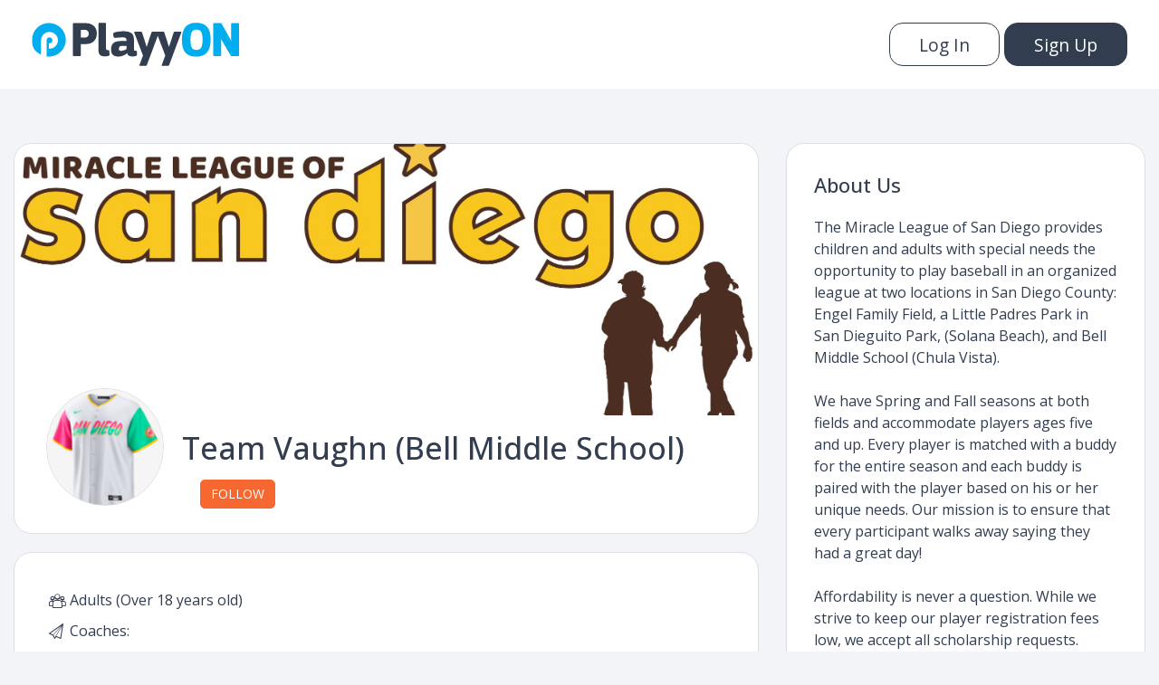

--- FILE ---
content_type: text/html; charset=utf-8
request_url: https://playyon.com/mlsd/teams/white-sox-bell-middle-field/
body_size: 9882
content:


<!DOCTYPE html>
<html lang="en">
<head>
    <!-- Google Tag Manager -->
    <script>(function(w,d,s,l,i){w[l]=w[l]||[];w[l].push({'gtm.start':
    new Date().getTime(),event:'gtm.js'});var f=d.getElementsByTagName(s)[0],
    j=d.createElement(s),dl=l!='dataLayer'?'&l='+l:'';j.async=true;j.src=
    'https://www.googletagmanager.com/gtm.js?id='+i+dl;f.parentNode.insertBefore(j,f);
    })(window,document,'script','dataLayer','GTM-P2D3237');</script>
    <!-- End Google Tag Manager -->

    <meta charset="utf-8">
    <meta http-equiv="X-UA-Compatible" content="IE=edge">
    <meta name="viewport" content="width=device-width, initial-scale=1, shrink-to-fit=no maximum-scale=1.0, user-scalable=0">

    <title>PlayyOn - Team Vaughn (Bell Middle School)</title>
    <meta name="author" content="">
    <meta name=“description” content=“PlayyOn facilitates connection, commerce and communications within a networked platform. For both organizers of sport programs and events, as well as participants and followers, PlayyOn is a simple and easy way to manage, transact, communicate and discover new opportunities, all in one place. One community, one commerce & communications solution - no more headaches and missing information. PlayyOn! Create your profile today.“/>

    <link rel="apple-touch-icon" sizes="180x180" href="https://s3.us-west-1.amazonaws.com/playyon-prod-static/images/logo/apple-touch-icon.png">
    <link rel="icon" type="image/png" sizes="32x32" href="https://s3.us-west-1.amazonaws.com/playyon-prod-static/images/logo/favicon.png">
    <link rel="icon" type="image/png" sizes="16x16" href="https://s3.us-west-1.amazonaws.com/playyon-prod-static/images/logo/favicon.png">
    <link rel="manifest" href="https://s3.us-west-1.amazonaws.com/playyon-prod-static/site.webmanifest">
    <link rel="mask-icon" href="https://s3.us-west-1.amazonaws.com/playyon-prod-static/images/logo" color="#5bbad5">
    <meta name="msapplication-TileColor" content="#ffffff">
    <meta name="theme-color" content="#ffffff">

    <!-- Bootstrap core CSS -->
    <!-- Latest compiled and minified CSS -->
    <link href="//cdnjs.cloudflare.com/ajax/libs/twitter-bootstrap/3.3.7/css/bootstrap.min.css" rel="stylesheet">
    <link href="//cdn.rawgit.com/bantikyan/icheck-bootstrap/master/icheck-bootstrap.min.css" rel="stylesheet">
    <script src="//use.fontawesome.com/b970475028.js"></script>

    <meta property="og:title" content="PlayyOn - A Sports and Recreation Community" />
    <meta property="og:description" content="PlayyOn facilitates connection, commerce and communications within a networked platform. For both organizers of sport programs and events, as well as participants and followers, PlayyOn is a simple and easy way to manage, transact, communicate and discover new opportunities, all in one place. One community, one commerce & communications solution - no more headaches and missing information. PlayyOn! Create your profile today." />
    <meta property="og:type" content=""/>
    <meta property="og:image" content=""/>
    <meta property="og:site_name" content=""/>
    <meta property="fb:admins" content=""/>

    <!-- HTML5 shim and Respond.js IE8 support of HTML5 elements and media queries -->
    <!--[if lt IE 9]>
      <script src="https://oss.maxcdn.com/libs/html5shiv/3.7.0/html5shiv.js"></script>
      <script src="https://oss.maxcdn.com/libs/respond.js/1.3.0/respond.min.js"></script>
    <![endif]-->

    <!-- Add to home screen for Safari on iOS -->
    <meta name="apple-mobile-web-app-capable" content="yes">
    <meta name="apple-mobile-web-app-status-bar-style" content="default">
    <meta name="apple-mobile-web-app-title" content="PlayyOn">
    <link rel="apple-touch-icon" href="https://s3.us-west-1.amazonaws.com/playyon-prod-static/images/icons/icon-152x152.png">
    <!-- Windows -->
    <meta name="msapplication-TileImage" content="https://s3.us-west-1.amazonaws.com/playyon-prod-static/images/icons/icon-144x144.png">
    <meta name="msapplication-TileColor" content="#ffffff">

    <!-- Facebook Domain Verification -->
    <meta name="facebook-domain-verification" content="o5cyov7rmg6j7812yi2d769kra85qj" />

    <link rel="icon" type="image/png" href="https://s3.us-west-1.amazonaws.com/playyon-prod-static/images/icons/icon-144x144.png">

    <link href="//fonts.googleapis.com/css?family=Open+Sans:400,500,600,700|Roboto+Slab:400,700&display=swap" rel="stylesheet">

    <link href="https://s3.us-west-1.amazonaws.com/playyon-prod-static/dist/css/bootstrap.css" rel="stylesheet">
    <link rel="stylesheet" href="//cdn.jsdelivr.net/npm/bootstrap-icons@1.9.0/font/bootstrap-icons.css">
    <link rel="stylesheet" href="https://s3.us-west-1.amazonaws.com/playyon-prod-static/plugins/Swiper-3.1.0/dist/css/swiper.min.css">
    <link rel="stylesheet" href="https://s3.us-west-1.amazonaws.com/playyon-prod-static/plugins/navigation/css/style.css">
    <link href="//cdnjs.cloudflare.com/ajax/libs/bootstrap-multiselect/0.9.14/css/bootstrap-multiselect.css" rel="stylesheet">

    <style>
        @font-face {
          font-family: 'fontello';
          src: url('https://d2abbjaqo63hm.cloudfront.net/fonts/icon-playyon/fontello.eot?79050005&15fc02ca5d93');
          src: url('https://d2abbjaqo63hm.cloudfront.net/fonts/icon-playyon/fontello.eot?79050005&15fc02ca5d93#iefix') format('embedded-opentype'),
               url('https://d2abbjaqo63hm.cloudfront.net/fonts/icon-playyon/fontello.woff2?79050005&1b46de7b4f2b') format('woff2'),
               url('https://d2abbjaqo63hm.cloudfront.net/fonts/icon-playyon/fontello.woff?79050005&478ecc82b31d') format('woff'),
               url('https://d2abbjaqo63hm.cloudfront.net/fonts/icon-playyon/fontello.ttf?79050005&7cc91966d0a8') format('truetype'),
               url('https://d2abbjaqo63hm.cloudfront.net/fonts/icon-playyon/fontello.svg?79050005&ced120aaba07#fontello') format('svg');
          font-weight: normal;
          font-style: normal;
        }
        /* Chrome hack: SVG is rendered more smooth in Windozze. 100% magic, uncomment if you need it. */
        /* Note, that will break hinting! In other OS-es font will be not as sharp as it could be */
        /*
        @media screen and (-webkit-min-device-pixel-ratio:0) {
          @font-face {
            font-family: 'fontello';
            src: url('https://d2abbjaqo63hm.cloudfront.net/fonts/icon-playyon/fontello.svg?79050005&ced120aaba07#fontello') format('svg');
          }
        }
        */

         [class^="icon-"]:before, [class*=" icon-"]:before {
          font-family: "fontello";
          font-style: normal;
          font-weight: normal;
          speak: none;

          display: inline-block;
          text-decoration: inherit;
          width: 1em;
          margin-right: .2em;
          text-align: center;
          /* opacity: .8; */

          /* For safety - reset parent styles, that can break glyph codes*/
          font-variant: normal;
          text-transform: none;

          /* fix buttons height, for twitter bootstrap */
          line-height: 1em;

          /* Animation center compensation - margins should be symmetric */
          /* remove if not needed */
          margin-left: .2em;

          /* you can be more comfortable with increased icons size */
          /* font-size: 120%; */

          /* Font smoothing. That was taken from TWBS */
          -webkit-font-smoothing: antialiased;
          -moz-osx-font-smoothing: grayscale;

          /* Uncomment for 3D effect */
          /* text-shadow: 1px 1px 1px rgba(127, 127, 127, 0.3); */
        }

        .icon-socialfacebook:before { content: '\e800'; } /* '' */
        .icon-pin:before { content: '\e801'; } /* '' */
        .icon-menu:before { content: '\e802'; } /* '' */
        .icon-photos:before { content: '\e803'; } /* '' */
        .icon-person:before { content: '\e804'; } /* '' */
        .icon-like:before { content: '\e805'; } /* '' */
        .icon-send:before { content: '\e806'; } /* '' */
        .icon-X:before { content: '\e807'; } /* '' */
        .icon-news:before { content: '\e808'; } /* '' */
        .icon-settings:before { content: '\e809'; } /* '' */
        .icon-jersey:before { content: '\e80a'; } /* '' */
        .icon-organization:before { content: '\e80b'; } /* '' */
        .icon-download:before { content: '\e80c'; } /* '' */
        .icon-guide:before { content: '\e80d'; } /* '' */
        .icon-teams:before { content: '\e80e'; } /* '' */
        .icon-schedule:before { content: '\e80f'; } /* '' */
        .icon-tag:before { content: '\e810'; } /* '' */
        .icon-trophy:before { content: '\e811'; } /* '' */
        .icon-socialpinterest:before { content: '\e812'; } /* '' */
        .icon-notification:before { content: '\e813'; } /* '' */
        .icon-calender:before { content: '\e814'; } /* '' */
        .icon-socialtumblr:before { content: '\e815'; } /* '' */
        .icon-folder:before { content: '\e816'; } /* '' */
        .icon-manage:before { content: '\e817'; } /* '' */
        .icon-whistle:before { content: '\e818'; } /* '' */
        .icon-star-filled:before { content: '\e819'; } /* '' */
        .icon-remove:before { content: '\e81a'; } /* '' */
        .icon-shoppingcart:before { content: '\e81b'; } /* '' */
        .icon-reviews:before { content: '\e81c'; } /* '' */
        .icon-showcase:before { content: '\e81d'; } /* '' */
        .icon-help:before { content: '\e81e'; } /* '' */
        .icon-activity:before { content: '\e81f'; } /* '' */
        .icon-arrowdown:before { content: '\e820'; } /* '' */
        .icon-arrowleft:before { content: '\e821'; } /* '' */
        .icon-arrowright:before { content: '\e822'; } /* '' */
        .icon-arrowup:before { content: '\e823'; } /* '' */
        .icon-chevronleft:before { content: '\e824'; } /* '' */
        .icon-minus:before { content: '\e825'; } /* '' */
        .icon-chevronup:before { content: '\e826'; } /* '' */
        .icon-chevronright:before { content: '\e827'; } /* '' */
        .icon-ellipses:before { content: '\e828'; } /* '' */
        .icon-connection:before { content: '\e829'; } /* '' */
        .icon-dashboard:before { content: '\e82a'; } /* '' */
        .icon-plus-filled:before { content: '\e82b'; } /* '' */
        .icon-twitter:before { content: '\e82c'; } /* '' */
        .icon-camera:before { content: '\e82d'; } /* '' */
        .icon-home:before { content: '\e82e'; } /* '' */
        .icon-videocam:before { content: '\e82f'; } /* '' */
        .icon-attach:before { content: '\e830'; } /* '' */
        .icon-mail:before { content: '\e831'; } /* '' */
        .icon-note:before { content: '\e832'; } /* '' */
        .icon-sociallinkedin:before { content: '\e833'; } /* '' */
        .icon-inbox:before { content: '\e834'; } /* '' */
        .icon-post:before { content: '\e835'; } /* '' */
        .icon-search:before { content: '\e836'; } /* '' */
        .icon-heart:before { content: '\e837'; } /* '' */
        .icon-shop:before { content: '\e838'; } /* '' */
        .icon-clipboard:before { content: '\e839'; } /* '' */
        .icon-check-filled:before { content: '\e83a'; } /* '' */
        .icon-migrate:before { content: '\e83b'; } /* '' */
        .icon-pie-chart:before { content: '\e83c'; } /* '' */
        .icon-bracket:before { content: '\e83d'; } /* '' */
        .icon-promote:before { content: '\e83e'; } /* '' */
        .icon-plus:before { content: '\e83f'; } /* '' */
        .icon-share:before { content: '\e840'; } /* '' */
        .icon-noun_691757:before { content: '\e841'; } /* '' */
        .icon-time:before { content: '\e842'; } /* '' */
        .icon-world:before { content: '\e843'; } /* '' */
        .icon-check-hollow:before { content: '\e844'; } /* '' */
        .icon-trash:before { content: '\e845'; } /* '' */
        .icon-discover:before { content: '\e846'; } /* '' */
        .icon-heart-filled:before { content: '\e847'; } /* '' */
        .icon-lock:before { content: '\e848'; } /* '' */
        .icon-chat:before { content: '\e849'; } /* '' */
        .icon-location:before { content: '\e84a'; } /* '' */
        .icon-www:before { content: '\e84b'; } /* '' */
        .icon-cloud:before { content: '\e84c'; } /* '' */
        .icon-mobile:before { content: '\e84d'; } /* '' */
        .icon-desktop:before { content: '\e84e'; } /* '' */
        .icon-t-shirt:before { content: '\e84f'; } /* '' */
        .icon-sound:before { content: '\e850'; } /* '' */
        .icon-warning:before { content: '\e851'; } /* '' */
        .icon-stopwatch:before { content: '\e852'; } /* '' */
        .icon-attendance:before { content: '\e853'; } /* '' */
        .icon-print:before { content: '\e854'; } /* '' */
        .icon-info:before { content: '\e855'; } /* '' */
        .icon-view:before { content: '\e856'; } /* '' */
        .icon-truck:before { content: '\e857'; } /* '' */
        .icon-key:before { content: '\e858'; } /* '' */
        .icon-tips:before { content: '\e859'; } /* '' */
        .icon-webpage:before { content: '\e85a'; } /* '' */
        .icon-whistle-1:before { content: '\e85b'; } /* '' */
        .icon-weights:before { content: '\e85c'; } /* '' */
        .icon-tent:before { content: '\e85d'; } /* '' */
        .icon-pylon:before { content: '\e85e'; } /* '' */
        .icon-lotus:before { content: '\e85f'; } /* '' */
        .icon-heartdollar:before { content: '\e860'; } /* '' */
        .icon-flagtriangle:before { content: '\e861'; } /* '' */
        .icon-checkclipboard:before { content: '\e862'; } /* '' */
        .icon-Move:before { content: '\e863'; } /* '' */
        .icon-Menu-filled:before { content: '\e864'; } /* '' */
        .icon-New-window:before { content: '\e865'; } /* '' */
        .icon-add-filled:before { content: '\e866'; } /* '' */
        .icon-chevrondown:before { content: '\e867'; } /* '' */
        .icon-exit-filled:before { content: '\e868'; } /* '' */
        .icon-subtract-filled:before { content: '\e869'; } /* '' */
        .icon-form:before { content: '\e86a'; } /* '' */
        .icon-file-pdf:before { content: '\f1c1'; } /* '' */
        
        
        #cke_1_bottom,
        #cke_1_top {
            display: none; !important;
        }
    </style>

    
    <link rel="stylesheet" href="https://s3.us-west-1.amazonaws.com/playyon-prod-static/css/mockup.css">
    <link rel="stylesheet" href="https://s3.us-west-1.amazonaws.com/playyon-prod-static/css/extra.css">
    


</head>

<body>
    <!-- Google Tag Manager (noscript) -->
    <noscript><iframe src="https://www.googletagmanager.com/ns.html?id=GTM-P2D3237"
    height="0" width="0" style="display:none;visibility:hidden"></iframe></noscript>
    <!-- End Google Tag Manager (noscript) -->

    
        
    
    
        
    

    <nav>
    <ul class="cd-primary-nav">
        <label class="input-addon-select-wrapper org-switch" style="">
            <select id="org-select" class="input-addon-select select-css">
                <option value="">Select an Organization</option>
                
            </select>
        </label>
        <li><a href="/admin/" class="">
            <i class="icon-dashboard"></i>Dashboard
        </a></li>
        
        <li><a href="/admin/programs/" class="">
            <i class="icon-trophy"></i>Programs & Schedules
        </a></li>
        <li><a href="/admin/events/" class="">
            <i class="icon-schedule"></i>Events
        </a></li>
        <li><a href="/admin/people/" class="">
            <i class="icon-person"></i>People & Teams
        </a></li>
        
    </ul>
</nav>

    

<section class="public">
    
        <div class="container playyonbar">
            <div class="row">
                <div class="col-xs-12" style="display: flex; justify-content: space-between; align-items: center;">
                    <a href="/" style="display: inline-block;">
                        <img class="logo" 
                             src="https://s3.us-west-1.amazonaws.com/playyon-prod-static/images/marketing/2022/Playyon_Logo_Positive.svg"
                             style="width: auto; height: 50px;"
                             alt="PlayyOn Logo"/>
                    </a>
                    <ul style="margin: 0; padding: 0; list-style: none; display: flex; gap: 10px;">
                        <li><a class="btn login" href="/login/">Log In</a></li>
                        <li><a class="btn desktop" href="/">Sign Up</a></li>
                    </ul>
                </div>
            </div>
        </div>
    
    
    <div id="public-body" class="container">
        <div class="row content" style="max-width:1280px;">
            



            
            <div class="col-xs-12 col-sm-8">
                <div class="profile-container">
                    
    <div class="container banner" style="background-image:url('/media/MLSD_logo_with_player-buddy.jpg.2000x1600_q85.jpg')">
        <div class="overlay"></div>
        <div class="row full-height">
            <div class="col-xs-12 centered full-height tabled">
                <div class="full-height tabled-cell">
                    <!-- <h2>Miracle League of San Diego</h2> -->
                </div>
            </div>
        </div>
    </div>

                    
    <div class="container logobar">
        <div class="row full-height">
            <div class="col-xs-12 full-height tabled">
                <div class="tabled-cell logo_">
                    <img class="logo" src="/media/hoffman_grisham_vaughn_kim_IfXBGri.png.130x130_q85_crop.png"/>
                </div>
                <div class="tabled-cell">
                    <h1>Team Vaughn (Bell Middle School)
                        
                            <a class="follow-team btn btn-primary ms-20" data-id="192277" href="/login/?next=/mlsd/teams/white-sox-bell-middle-field/">Follow</a>
                        
                    </h1>
                </div>
            </div>
        </div>
    </div>

                </div>
                <div style="height:20px;"></div>
                <div class="profile-container">
                    <div class="container">
                        <div class="row content" style="margin:30px 0px;">
                            <div id="message_container"></div>
                            



                            
<div class="col-xs-12">
    <!-- <div class="tabled">
        <div class="tabled-cell">
            <div class="calendar-item event team-logo" style="max-width:54px;">
                <img style="max-width:44px;margin-bottom:5px;" class="logo round" src="/media/MLSD_Alt_3.jpg.280x280_q85_crop.png"/>
            </div>
        </div>
        <div class="tabled-cell">
            <h2 class="team-header">Miracle League of San Diego</h2>
        </div>
    </div> -->
    <div style="height:20px;"></div>
    <div class="description">
        <p class="sub-date"><i class="icon-teams"></i> Adults (Over 18 years old)</p>
        <p class="sub-date"><i class="icon-send"></i> Coaches:
            
        </p>
        <p class="sub-date"><i class="icon-www"></i> Member of: <a href="/mlsd/">Miracle League of San Diego</a>
        
        <p class="sub-date"><p>Plays at Bell Middle School<br>Formerly the White Sox</p></p>
        
    </div>
</div>

                        </div>
                    </div>
                </div>
                <div style="height:20px;"></div>
                


<div class="profile-container">
    <div class="container">
        <div class="row content" style="margin: 30px 0;">
            <div class="col-xs-12">
                <h2 style="min-height:auto;"><i class="icon-teams"></i> Team Members</h2>
                <div class="list-table">
                    <table class="no-overflow">
                        <tbody>
                            
                                
                                    
                                        <tr>
                                            <td style="width:20px;padding:0"></td>
                                            <td style="width:60px;padding:10px 0;"><img class="people" src="https://playyon-prod-static.s3.amazonaws.com/images/logo/default-person.png"/></td>
                                            <td style="padding-left:15px;"><a class="title-link" href="/people/98yECAHDjN/">Emoree Hickman</a></td>
                                        </tr>
                                    
                                
                            
                        </tbody>
                    </table>
                </div>
            </div>
        </div>
    </div>
</div>
<div style="height:20px;"></div>
<div class="profile-container">
    <div class="container">
        <div class="row content" style="margin: 30px 0;">
            <div class="col-xs-12">
                <h2><i class="icon-news"></i> Latest</h2>
                
                    <div class="endless_content_wrapper">
                        
                        





    <style>
        .no-orange, .no-orange img {
            border-color: #dddee1 !important;
            color: #323d4f !important;
        }
        .no-orange:hover {
            text-decoration: none;
            opacity: 0.7;
        }
        .feed-item .videoWrapper {
            clear: left;
        }
        .feed-item p.org {
            min-height: 55px;
        }
        a.feed-event span {
            color: #323d4f !important;
        }
        a.feed-event:hover {
            text-decoration: none !important;
        }
        @media only screen and (max-width: 767px) {
            section.public .container .content .calendar-item.event {
                width: 84px;
            }
        }
    </style>
    
    
        <div class="feed-item my-org">
            <a class="no-orange block" href="/mlsd"><img class="logo" src="/media/MLSD_Alt_3.jpg.280x280_q85_crop.png"></a>
            
                
                    <p class="org"><a class="no-orange" href="/mlsd"><b>Miracle League of San Diego</b></a> posted news<br>
                        <span>4 years ago</span><br>
                    </p>
                    <div class="" style="clear: left;">
                        <h2 style="font-size:18px;">Spring 2024 REGISTRATION IS NOW OPEN</h2>
                        <p class="details"><span style="font-size:12pt">Our spring season will run on Saturdays from March 2, 2024 through May 4, 2024, with no games Easter weekend. Please make sure to select your preferred location: Engel Family Field (North County) or Bell Middle School (South Bay).</span></p>

<p class="details">&nbsp;</p>

<p class="details"><span style="font-size:12pt">**Our Competitive Division plays on Sundays at Engel Family Field only from March 3, 3024 through May 5, 2024, with no games Easter weekend.</span></p>

<div style="page-break-after:always"><span style="display:none">&nbsp;</span></div>

<p class="details">&nbsp;</p>

                    </div>
                    <div class="show-more" style="display: none;">
                        <div class="load-more-fade"></div>
                        <div style="height:20px;"></div>
                        <a style="font-size: 12px; cursor: pointer">SHOW MORE</a>
                    </div>
                
            
            
            <div class="show-more" style="display: none;">
                <div class="load-more-fade"></div>
                <div style="height:20px;"></div>
                <a style="font-size: 12px; cursor: pointer">SHOW MORE</a>
            </div>
        </div>
    





                    </div>
                    <div class="col-xs-12 centered endless_container">
                        
                        


                    </div>
                
            </div>
        </div>
    </div>
</div>
<div style="height:20px;"></div>

            </div>
            <div class="col-xs-12 col-sm-4">
                <div class="left-nav-container about">
                    <h2><i class="icon-organization"></i> About Us</h2>
                    <p><p>The Miracle League of San Diego provides children and adults with special needs the opportunity to play baseball in an organized league at two locations in San Diego County: Engel Family Field, a Little Padres Park in San Dieguito Park, (Solana Beach), and Bell Middle School (Chula Vista).<br />
<br />
We have Spring and Fall seasons at both fields and accommodate players ages five and up. Every player is matched with a buddy for the entire season and each buddy is paired with the player based on his or her unique needs. Our mission is to ensure that every participant walks away saying they had a great day!<br />
<br />
Affordability is never a question. While we strive to keep our player registration fees low, we accept all scholarship requests.</p></p>
                    <div style="height:20px;"></div>
                    
                    
                    
                    
                </div>
            </div>
        </div>
    </div>
    <div id="pub-footer" class="container footer desktop">
        <div class="row content">
            <div class="col-xs-12 col-sm-6"></div>
            <div class="col-xs-12 col-sm-6">
                <div class="powered">
                    <img src="https://s3.us-west-1.amazonaws.com/playyon-prod-static/images/powered.png"/>
                </div>
            </div>
        </div>
    </div>
    <div id="pub-footer" style="min-height: 150px;" class="container mobile"></div>
</section>




    <div class="modal fade" id="Loading" tabindex="-1" role="dialog" aria-labelledby="myModalLabel">
    <div>
        <div style="height: 35vh;"></div>
        <div class="loader"></div>
        <div class="loader-text">Almost there!</div>
    </div>
</div>

    <!-- Bootstrap core JavaScript
    ================================================== -->
    <!-- Placed at the end of the document so the pages load faster -->
    <!-- jQuery (necessary for Bootstrap's JavaScript plugins) -->
    <script src="//cdnjs.cloudflare.com/ajax/libs/jquery/3.2.1/jquery.min.js"></script>
    <script src="//cdnjs.cloudflare.com/ajax/libs/twitter-bootstrap/3.3.7/js/bootstrap.min.js"></script>
    <script src="//cdnjs.cloudflare.com/ajax/libs/bootstrap-multiselect/0.9.13/js/bootstrap-multiselect.min.js"></script>

    <!-- Custom Plugin JavaScript
    ================================================== -->
    <script src="https://s3.us-west-1.amazonaws.com/playyon-prod-static/plugins/Swiper-3.1.0/dist/js/swiper.min.js"></script>
    <script src="https://s3.us-west-1.amazonaws.com/playyon-prod-static/plugins/parallax.js-1.3.1/parallax.js"></script>
    <script src="https://s3.us-west-1.amazonaws.com/playyon-prod-static/plugins/navigation/js/main.js"></script>
    <script src="https://js.stripe.com/v3/"></script>
    <script src="//cdn.plyr.io/3.3.23/plyr.js"></script>
    <script src="//cdnjs.cloudflare.com/ajax/libs/bootstrap-multiselect/0.9.14/js/bootstrap-multiselect.js"></script>

    <!-- CKEditor and DAL imports
    ================================================== -->
    <script>window.CKEDITOR_BASEPATH = 'https://playyon-prod-static.s3.amazonaws.com/ckeditor/ckeditor/'</script>
    <script type="text/javascript" src="https://s3.us-west-1.amazonaws.com/playyon-prod-static/ckeditor/ckeditor-init.js"></script>
    <script type="text/javascript" src="https://s3.us-west-1.amazonaws.com/playyon-prod-static/ckeditor/ckeditor/ckeditor.js"></script>

    
    
    
    <script>
        $(document).ready(function() {
            // Show active tab on reload
            $('a[data-toggle="tab"]').on('show.bs.tab', function(e) {
                localStorage.setItem('activeTab', $(e.target).attr('href'));
            });
            var activeTab = localStorage.getItem('activeTab');
            if(activeTab){
                $('a[href="' + activeTab + '"]').tab('show');
            }

            // Remember the hash in the URL without jumping
            $('a[data-toggle="tab"]').on('shown.bs.tab', function(e) {
                if(history.pushState) {
                    history.pushState(null, null, '#'+$(e.target).attr('href').substr(1));
                } else {
                    location.hash = '#'+$(e.target).attr('href').substr(1);
                }
            });
        });

        $(document).on('click', '.edit-menu', function() {
            is_visible = $(this).find('ul').is(':visible')
            if (!is_visible) {
                // If menu content is hidden, user is clicking a new menu, collapse all menus that are open
                $('.edit-menu').each(function () {
                    $(this).find('ul:visible').toggle();
                });
                $(this).find('ul').show()
            } else {
                $(this).find('ul').hide()
            }
        });

        $('.logout').on('click', function() {
            $('#user-logout').submit();
        });

        $(document).on('change', '#org-select', function() { //jQuery Change Function
            let csrf_token = 'TSy66FsgRigYnJS9YXDQy7TTYZHVI8FNiCk2PdN6CUoJ2rU8LtYmjH6aAiz0lqHD';
            var org_id = $(this).children("option:selected").data('id');
            var request = $.ajax({
                url: '/admin/change/',
                method: 'POST',
                data: {
                    id: org_id,
                    csrfmiddlewaretoken: csrf_token
                }
            });
            request.done(function(data) {
                if (data) {
                    window.location.replace(/admin/)
                }
            });
        });
    </script>
    
    
<script src="https://s3.us-west-1.amazonaws.com/playyon-prod-static/js/utils.js"></script>
<script type="text/javascript">
    let reload = false;

    $(document).on('click', '.follow', function () {
        let csrf_token = 'TSy66FsgRigYnJS9YXDQy7TTYZHVI8FNiCk2PdN6CUoJ2rU8LtYmjH6aAiz0lqHD';
        let button = $(this);

        // Optimistically update the button
        button.removeClass('follow').addClass('un-follow blue').text('Unfollow');

        let request = $.ajax({
            url: '/follow-requests/follow/',
            method: 'POST',
            data: {
                container: button.data('id'),
                csrfmiddlewaretoken: csrf_token
            }
        });

        request.done(function(data) {
            if (!data.success) {
                // Revert the optimistic update if the request fails
                button.removeClass('un-follow blue').addClass('follow').text('Follow');
                addMessage('message_container', 'Something went wrong, please try again later.', 'danger');
            } else {
                if (data.status !== 'Following') {
                    addMessage('message_container', 'Your follow request is pending. We will notify you once it has been approved.', 'warning');
                }
            }
        }).fail(function() {
            // Revert the optimistic update if the request fails
            button.removeClass('un-follow blue').addClass('follow').text('Follow');
            addMessage('message_container', 'Something went wrong, please try again later.', 'danger');
        });
    });

    $(document).on('click', '.un-follow', function () {
        let csrf_token = 'TSy66FsgRigYnJS9YXDQy7TTYZHVI8FNiCk2PdN6CUoJ2rU8LtYmjH6aAiz0lqHD';
        let button = $(this);

        // Optimistically update the button
        button.removeClass('un-follow blue').addClass('follow').text('Follow');

        let request = $.ajax({
            url: '/follow-requests/unfollow/',
            method: 'POST',
            data: {
                container: button.data('id'),
                csrfmiddlewaretoken: csrf_token
            }
        });

        request.done(function(data) {
            if (!data.success) {
                // Revert the optimistic update if the request fails
                button.removeClass('follow').addClass('un-follow blue').text('Unfollow');
                addMessage('message_container', 'Something went wrong, please try again later.', 'danger');
            } else {
                addMessage('message_container', 'You have successfully unfollowed.', 'success');
            }
        }).fail(function() {
            // Revert the optimistic update if the request fails
            button.removeClass('follow').addClass('un-follow blue').text('Unfollow');
            addMessage('message_container', 'Something went wrong, please try again later.', 'danger');
        });
    });
</script>




    
        
    

    <script src="https://s3.us-west-1.amazonaws.com/playyon-prod-static/el-pagination/js/el-pagination.js"></script>
    <script src="https://s3.us-west-1.amazonaws.com/playyon-prod-static/js/utils.js"></script>
    <script>
        // EL PAGINATION START
        function styleTable(){
            // Due to the way we search the table, we need to constantly style the visible elements
            elements = $('.calendar-item:visible').not('.team-logo');
            elements.css('border-bottom', '1px solid #F2F4F7');
            if ($('#select-all').prop('checked')){ $('input:checkbox').prop("checked", true) }
        }

        styleTable();

        $.endlessPaginate({
            contentSelector: '.endless_content_wrapper'
        });

        $(document).ready(function(){
            // Style el paginator more button
            loadMore = $('.endless_more');
            loadMore.addClass('btn btn-primary load-more');
            $('.endless_loading').remove();
        });
        // EL PAGINATION END

        $('.share').on('click', function() {
            eventID = $(this).data('id');
            var link = document.getElementById('copy-link-' + eventID);
            link.select();
            link.setSelectionRange(0, 99999);
            document.execCommand("copy");
            alert("Link successfully copied");
        });

        $('.show-more').on('click', function(){
            container = $(this).parent();
            container.hide();
            container.next().show();
        })

        $('.show-less').on('click', function(){
            container = $(this).parent();
            container.hide();
            container.prev().show();
        })

        reload = false
        
        $(document).on('click', '.follow-team', function () {
        let csrf_token = 'TSy66FsgRigYnJS9YXDQy7TTYZHVI8FNiCk2PdN6CUoJ2rU8LtYmjH6aAiz0lqHD';
        let button = $(this);

        // Optimistically update the button
        button.removeClass('follow-team').addClass('unfollow-team blue').text('Unfollow');

        let request = $.ajax({
            url: '/follow-requests/follow/',
            method: 'POST',
            data: {
                container: button.data('id'),
                csrfmiddlewaretoken: csrf_token
            }
        });

        request.done(function(data) {
            if (!data.success) {
                // Revert the optimistic update if the request fails
                button.removeClass('unfollow-team blue').addClass('follow-team').text('Follow');
                addMessage('message_container', 'Something went wrong, please try again later.', 'danger');
            } else {
                if (data.status !== 'Following') {
                    addMessage('message_container', 'Your follow request is pending. We will notify you once it has been approved.', 'warning');
                }
            }
        }).fail(function() {
            // Revert the optimistic update if the request fails
            button.removeClass('unfollow-team blue').addClass('follow-team').text('Follow');
            addMessage('message_container', 'Something went wrong, please try again later.', 'danger');
        });
    });

    $(document).on('click', '.unfollow-team', function () {
        let csrf_token = 'TSy66FsgRigYnJS9YXDQy7TTYZHVI8FNiCk2PdN6CUoJ2rU8LtYmjH6aAiz0lqHD';
        let button = $(this);

        // Optimistically update the button
        button.removeClass('unfollow-team blue').addClass('follow-team').text('Follow');

        let request = $.ajax({
            url: '/follow-requests/unfollow/',
            method: 'POST',
            data: {
                container: button.data('id'),
                csrfmiddlewaretoken: csrf_token
            }
        });

        request.done(function(data) {
            if (!data.success) {
                // Revert the optimistic update if the request fails
                button.removeClass('follow-team').addClass('unfollow-team blue').text('Unfollow');
                addMessage('message_container', 'Something went wrong, please try again later.', 'danger');
            } else {
                addMessage('message_container', 'You have successfully unfollowed.', 'success');
            }
        }).fail(function() {
            // Revert the optimistic update if the request fails
            button.removeClass('follow-team').addClass('unfollow-team blue').text('Unfollow');
            addMessage('message_container', 'Something went wrong, please try again later.', 'danger');
        });
    });
    </script>


    <!--Start of Tawk.to Script-->
    <script type="text/javascript">
        var Tawk_API=Tawk_API||{}, Tawk_LoadStart=new Date();
        (function(){
            var s1=document.createElement("script"),s0=document.getElementsByTagName("script")[0];
            s1.async=true;
            s1.src='https://embed.tawk.to/60b1aae4de99a4282a1a3410/1f6r0739v';
            s1.charset='UTF-8';
            s1.setAttribute('crossorigin','*');
            s0.parentNode.insertBefore(s1,s0);
        })();
        
    </script>
    <!--End of Tawk.to Script-->

    <!-- Lightbox (Glightbox) CSS -->
    <link rel="stylesheet" href="https://cdn.jsdelivr.net/npm/glightbox/dist/css/glightbox.min.css" />

    <!-- Lightbox (Glightbox) JS -->
    <script src="https://cdn.jsdelivr.net/npm/glightbox/dist/js/glightbox.min.js"></script>
    <script>
        // Define the gallery init function
        function initGalleries() {
            // Get all the galleries on the page
            const galleries = document.querySelectorAll('.gallery');

            galleries.forEach(gallery => {
                const containerId = gallery.getAttribute('id');
                const totalImages = gallery.querySelectorAll('.gallery-item').length;
                const allImagesSelector = `#${containerId} .hidden-lightbox`;
                const visibleImagesSelector = `#${containerId} .gallery-item a.glightbox`;

                // Init lightbox for galleries with less than 3 images
                let lightbox;
                if (totalImages < 3) {
                    lightbox = GLightbox({
                        selector: visibleImagesSelector,
                        touchNavigation: true,
                        loop: true,
                        autoplayVideos: true
                    });
                }

                // Handle "View More" button
                const viewMoreButton = gallery.querySelector('.view-more');
                if (viewMoreButton) {
                    viewMoreButton.addEventListener('click', function () {
                        const fullGalleryLightbox = GLightbox({
                            selector: allImagesSelector,
                            touchNavigation: true,
                            loop: true,
                            autoplayVideos: true
                        });
                        fullGalleryLightbox.open();
                    });
                }

                // Handle individual image clicks
                const galleryImages = gallery.querySelectorAll('.gallery-item a.glightbox');
                galleryImages.forEach((image, index) => {
                    image.addEventListener('click', function (event) {
                        event.preventDefault();

                        if (totalImages >= 3) {
                            const fullGalleryLightbox = GLightbox({
                                selector: allImagesSelector,
                                touchNavigation: true,
                                loop: true,
                                autoplayVideos: true
                            });
                            fullGalleryLightbox.openAt(index);
                        } else {
                            lightbox.openAt(index);
                        }
                    });
                });
            });
        }

        // Init on page load
        document.addEventListener('DOMContentLoaded', initGalleries);

        // Initialize after pagination
        $.endlessPaginate({
            onCompleted: function(context, fragment) {
                // Wait for DOM to be updated
                setTimeout(initGalleries, 0);
                console.log('Pagination completed, reinitializing galleries');
            }
        });
    </script>

    <!-- Analytics
    ================================================== -->

    <!-- Go to www.addthis.com/dashboard to customize your tools -->
    <script type="text/javascript" src="//s7.addthis.com/js/300/addthis_widget.js#pubid=ra-5dca79ff2836cc34"></script>

<script>(function(){function c(){var b=a.contentDocument||a.contentWindow.document;if(b){var d=b.createElement('script');d.innerHTML="window.__CF$cv$params={r:'9bfcfa341e3bf84e',t:'MTc2ODcyNzYxNg=='};var a=document.createElement('script');a.src='/cdn-cgi/challenge-platform/scripts/jsd/main.js';document.getElementsByTagName('head')[0].appendChild(a);";b.getElementsByTagName('head')[0].appendChild(d)}}if(document.body){var a=document.createElement('iframe');a.height=1;a.width=1;a.style.position='absolute';a.style.top=0;a.style.left=0;a.style.border='none';a.style.visibility='hidden';document.body.appendChild(a);if('loading'!==document.readyState)c();else if(window.addEventListener)document.addEventListener('DOMContentLoaded',c);else{var e=document.onreadystatechange||function(){};document.onreadystatechange=function(b){e(b);'loading'!==document.readyState&&(document.onreadystatechange=e,c())}}}})();</script></body>
</html>


--- FILE ---
content_type: text/html; charset=utf-8
request_url: https://www.google.com/recaptcha/api2/aframe
body_size: 183
content:
<!DOCTYPE HTML><html><head><meta http-equiv="content-type" content="text/html; charset=UTF-8"></head><body><script nonce="0a90rUNSzdPCUfa-3kO3hw">/** Anti-fraud and anti-abuse applications only. See google.com/recaptcha */ try{var clients={'sodar':'https://pagead2.googlesyndication.com/pagead/sodar?'};window.addEventListener("message",function(a){try{if(a.source===window.parent){var b=JSON.parse(a.data);var c=clients[b['id']];if(c){var d=document.createElement('img');d.src=c+b['params']+'&rc='+(localStorage.getItem("rc::a")?sessionStorage.getItem("rc::b"):"");window.document.body.appendChild(d);sessionStorage.setItem("rc::e",parseInt(sessionStorage.getItem("rc::e")||0)+1);localStorage.setItem("rc::h",'1768727621488');}}}catch(b){}});window.parent.postMessage("_grecaptcha_ready", "*");}catch(b){}</script></body></html>

--- FILE ---
content_type: application/javascript
request_url: https://s3.us-west-1.amazonaws.com/playyon-prod-static/js/utils.js
body_size: 2649
content:
function addMessage(id_name, message, msg_type) {
    $('#' + id_name).append(
    '<div class="alert alert-'+ msg_type +'" role="alert">' +
        '<button type="button" class="close" data-dismiss="alert" aria-label="Close">' +
        '<span aria-hidden="true" class="desktop" style="font-size:12px;top:-3px;position:relative;">DISMISS</span> ×' +
        '</button>' +
        '<p>' + message + '</p>' +
    '</div>');
}

function categorizeOpenRegos(){
    $('.event-obj:visible').each(function(){
       if ($('#event-bar').length === 0){
            $(this).before(
                '<tr class="month-bar" id="event-bar"><td colspan="5">EVENTS</td></tr>'
            );
       }
    });
    $('.program-obj:visible').each(function(){
       if ($('#program-bar').length === 0){
            $(this).before(
                '<tr class="month-bar" id="program-bar"><td colspan="5">PROGRAMS</td></tr>'
            );
       }
    })
}

function populateModalID(modal_id, object_id) {
    $(modal_id).data('id', object_id);
}

function postToFeed(csrf_token, url, ckeditor, isOrgNews=false) {
    let request = $.ajax({
        url: url,
        method: 'POST',
        data: {
            message: ckeditor.instances.id_body.getData(),
            title: $('#id_title').val(),
            is_org_news: isOrgNews,
            csrfmiddlewaretoken: csrf_token
        }
    });
    request.done(function(data) {
        if (data.success) {
            window.location.reload();
        } else {
            $('#id_body').css({border: '1px solid red'});
            addMessage('error-message', data.error, 'danger');
        }
        return data;
    });
}

function createUserPost(formData, csrf_token, url) {
    let request = $.ajax({
        url: url,
        method: 'POST',
        data: formData,
        processData: false,  // Important: prevent jQuery from processing the data
        contentType: false,  // Important: set contentType to false
        headers: {
            'X-CSRFToken': csrf_token
        }
    });

    request.done(function(data) {
        if (data.success) {
            window.location.reload();
        } else {
            $('#id_body').css({border: '1px solid red'});
            addMessage('error-message', data.error, 'danger');
        }
    });
}

function handleFailedDeletePostRequest(response) {
    if (response.status === 404) {
        addMessage(
            'message_container',
            'This post wasn\'t found, it may have ' +
            'been deleted. Please refresh your page ' +
            'and try again.',
            'danger'
        );
    }
    if (response.status === 403) {
        addMessage(
           'message_container',
           'You do not have permission to edit ' +
           'this post.',
           'danger'
        );
    }
}

function makeAddTeamRequest(url, csrf_token) {
    var team_name = $('#team_name');
    var team_description = $('#team_description');
    var team_privacy = $('#team_privacy').val();
    var outside_of_org = $('input[name="outside_of_org"]:checked').val();

    if (team_name.val() === '') team_name.removeClass('has-error');
    if (team_privacy) $('#team_privacy').removeClass('has-error');

    if (team_name.val() === '' || team_privacy === 'Select a Privacy Setting') {
        if (team_name.val() === '') team_name.addClass('has-error');
        if (team_privacy) $('#team_privacy').addClass('has-error');
        return
    }

    var request = $.ajax({
        url: url,
        method: 'POST',
        data: {
            csrfmiddlewaretoken: csrf_token,
            team_name: team_name.val(),
            team_description: team_description.val(),
            team_privacy: team_privacy,
            outside_of_org: outside_of_org
        }
    });
    request.done(function(data) {
        let team_input = $('#id_teams');
        team_input.append(
            '<option id="append-' + data.id + '" value="' + data.id + '" >' + data.name + '</option>')
        team_input.val(data.id).trigger('change');
        $('#TeamModal').modal('toggle');
    });
}

function populateModalHTML(endpoint, ajax_data, modal_id){
    var request = $.ajax({
        url: endpoint,
        method: 'POST',
        data: ajax_data
    });
    request.done(function(data) {
        $(modal_id).find('#modalHeader').html(data.header);
        $(modal_id).find('#modalBody').html(data.body);
    });
}

function sendOrgMessage(token, url, btn){
    // Prevent double click
    btn.addClass('disabled');
    btn.text('Sending...');
    team_list = [];
    member_list = [];
    recipient_arr = $('#id_recipients').val();
    for (i = 0; i < recipient_arr.length; i++){
        if (recipient_arr[i].split('-')[0] == 'team'){
            team_list.push(recipient_arr[i].split('-')[1]);
        } else if (recipient_arr[i].split('-')[0] == 'user'){
            member_list.push(recipient_arr[i].split('-')[1]);
        }
    }

    var request = $.ajax({
        url: url,
        method: 'POST',
        data: {
            recipient_type: $('#recipient-selector').val(),
            member_list: member_list,
            team_list: team_list,
            subject: $('#id_subject').val(),
            body: CKEDITOR.instances.id_body.getData(),
            send_sms: $("input[name='send_sms']:checked").val(),
            send_email: $("input[name='send_email']:checked").val(),
            email_reply: $("input[name='email_reply']:checked").val(),
            message_id: $('#message-id').val(),
            csrfmiddlewaretoken: token,
            captcha: $('#id_captcha').val()
        }
    });

    request.done(function(data) {
        if (data.success){
            location.reload();
        }
        else {
            if (data.errors.subject){ $('#id_subject').addClass('has-error'); }
            else{ $('#id_subject').removeClass('has-error'); }

            if (data.errors.body) { $('#cke_id_body').addClass('has-error'); }
            else{ $('#cke_id_body').removeClass('has-error'); }

            if (data.errors.recipient){ $('#id_recipients').addClass('has-error'); }
            else{ $('#id_recipients').removeClass('has-error'); }

            if (data.errors.recipient || data.errors.body || data.errors.subject){
                $('#error_message').text('The highlighted fields are required.');
                $('#error_message').show();
            }
            else {
                if (data.errors.send_sms){
                    $('#error_message').show();
                    $('#error_message').text(data.errors.send_sms);
                }
                else { $('#error_message').hide() }
            }
            console.log(data.errors);
            btn.removeClass('disabled');
            btn.text('Send Message');
        }
    });
}

function appendToMulti(input, obj, isSelected){
    // isSelected boolean determines if obj is appended and selected
    if (isSelected){
        selectedTxt = 'selected="selected"';
    } else {
        selectedTxt = '';
    }

    input.append(
        '<option id="append-' + obj.id + '" ' + 'value="' +
        obj.id + '" ' + selectedTxt + '>' + obj.name + '</option>'
    );
    input.multiselect('rebuild');
}

function messageRecipients(id){
    // Select recipients
    if (id.includes(',')){ id = id.split(','); }
    $('#id_recipients').val(id);
    $('#id_recipients').multiselect('rebuild');

    // Open modal with correct selector
    $('#MessageModal').modal('show');
    $('#recipient-selector').val('select');
    $('#search-container').show();
}

$(document).on('click', '#cke_22', function(e){
    e.preventDefault();
    e.stopPropagation();
});

function initSwiper(){
    $('.swiper-container').each(function(){
        media_id = $(this).data('container_id');
        container = '#' + media_id + '-container';
        var swiper = new Swiper(container, {
            paginationClickable: true,
            nextButton: '.next-'+ media_id,
            prevButton: '.prev-'+ media_id,
            // effect: 'fade',
            observer: true,
            observeParents: true,
            loop: true,
            autoplay: false,
            // autoplayDisableOnInteraction: true,
            centeredSlides: true,
            initialSlide: 0,
        });
    });
}

function populateSelect2(input_id, value_list, name_list){
    for (i = 0; i < value_list.length; i++){
        if ($('#append-' + value_list[i]).length == 0){
            $(input_id).append(
                '<option id="append-' + value_list[i] + '" ' +
                'value="' + value_list[i]+ '" >' + name_list[i] + '</option>'
            );
        }
    }
    $(input_id).val(value_list).trigger('change');
}

function captchaReset(captcha_input){
    grecaptcha.execute(captcha_input.data('sitekey'), {action: 'form'})
    .then(function(token) {
        var element = document.querySelector('.g-recaptcha[data-widget-uuid="'+ captcha_input.data('widgetUuid') +'"]');
        element.value = token;
    });
}

--- FILE ---
content_type: image/svg+xml
request_url: https://s3.us-west-1.amazonaws.com/playyon-prod-static/images/marketing/2022/Playyon_Logo_Positive.svg
body_size: 1648
content:
<?xml version="1.0" encoding="UTF-8"?>
<svg id="Layer_1" xmlns="http://www.w3.org/2000/svg" version="1.1" viewBox="0 0 288 63">
  <!-- Generator: Adobe Illustrator 29.0.0, SVG Export Plug-In . SVG Version: 2.1.0 Build 186)  -->
  <defs>
    <style>
      .st0 {
        fill: #00adee;
      }

      .st1 {
        fill: #323d4f;
      }
    </style>
  </defs>
  <path class="st1" d="M103.1,37.4c0,1,.2,1.6.7,1.8s1.2.4,2.3.4,1.1,0,1.2.2c0,0,.3.4.3.9l.3,5.2c0,.6-.3,1.2-1.1,1.5-.8.4-1.8.6-2.9.7-1.1,0-2,.2-2.6.2-3,0-5.2-.7-6.6-2-1.4-1.4-2.1-3.6-2.1-6.8V3.1c0-.5,0-.8.3-1.1.2-.3.6-.4,1.2-.4h7.5c.6,0,1,.2,1.2.5s.2.7.2,1v34.3h0Z"/>
  <path class="st1" d="M132.2,43.9c-.9.8-1.9,1.5-3,2.1s-2.1,1.1-3.3,1.5c-1.1.4-2.2.7-3.3.8-1.1.2-2,.2-2.9.2-2,0-3.7-.3-4.9-.9-1.3-.6-2.2-1.3-2.9-2.2-.7-.9-1.2-2-1.4-3.2-.3-1.2-.4-2.5-.4-3.8,0-2.1.2-3.9.9-5.4.6-1.5,1.5-2.7,2.7-3.6s2.6-1.5,4.2-1.9c1.7-.4,3.5-.6,5.5-.6h8v-1.1c0-.7-.1-1.4-.2-1.9-.2-.5-.5-.9-.9-1.2-.4-.3-1-.6-1.8-.7-.8-.2-1.8-.2-3.1-.2s-1.1,0-1.9.1c-.8,0-1.6.1-2.4.1s-1.7.1-2.5.2-1.6.2-2.3.2c-1,.1-1.6.1-1.9,0s-.5-.5-.7-1.2l-.8-3.6c0-.6,0-1.1.2-1.5.3-.4.9-.8,2-1.2.8-.3,1.7-.5,2.7-.7s2.1-.4,3.2-.5,2.2-.2,3.2-.3c1.1-.1,2-.1,2.8-.1,3.2,0,5.8.3,7.8.9,2,.6,3.5,1.5,4.5,2.6,1,1.1,1.7,2.5,2,4.1s.5,3.5.5,5.5v10.9c0,.7,0,1.3.1,1.7s.2.7.4.9.4.4.8.4c.3,0,.8.2,1.3.2s1,.2,1.2.3c.2.2.3.4.3.9v4.4c0,.9-.7,1.5-2,1.8s-2.7.5-4.3.5-3.2-.3-4.5-.9c-1.3-.6-2.2-1.8-2.6-3.6h-.3ZM131.2,33.6h-6.2c-1.3,0-2.3.3-3,.9-.7.6-1.1,1.7-1.1,3.3s.2,1.8.7,2.2c.4.4,1.3.6,2.5.6s2.3-.3,3.7-.8c1.4-.5,2.6-1.1,3.6-1.7v-4.5h-.2Z"/>
  <path class="st1" d="M159.5,34.8c.2-.6.5-1.5.9-2.6.3-1.1.7-2.1,1.1-3.2.4-1.2.8-2.5,1.2-3.9.5-1.5,1-3.1,1.6-5,.6-1.8,1.1-3.5,1.6-4.9.2-.5.4-.9.7-1.1.3-.2.8-.3,1.7-.3h6.9c.8,0,1.2.2,1.3.5s0,.8-.2,1.3l-16.5,44.3c-.2.6-.5,1.1-.8,1.3s-.9.3-1.7.3h-6.6c-.7,0-1.1,0-1.3-.4-.2-.3-.1-.7.2-1.3l4.7-12.7-12-31.6c-.5-1.2-.1-1.7,1.1-1.7h7.4c.6,0,1.1.1,1.4.2.3.1.6.6.8,1.2l3.3,10,2.9,9.5h.3Z"/>
  <path class="st1" d="M190.4,34.8c.2-.6.5-1.5.9-2.6.3-1.1.7-2.1,1.1-3.2.4-1.2.8-2.5,1.2-3.9.5-1.5,1-3.1,1.6-5,.6-1.8,1.1-3.5,1.6-4.9.2-.5.4-.9.7-1.1.3-.2.8-.3,1.7-.3h6.9c.8,0,1.2.2,1.3.5s0,.8-.2,1.3l-16.5,44.3c-.2.6-.5,1.1-.8,1.3s-.9.3-1.7.3h-6.6c-.7,0-1.1,0-1.3-.4-.2-.3-.1-.7.2-1.3l4.7-12.7-12-31.6c-.5-1.2-.1-1.7,1.1-1.7h7.4c.6,0,1.1.1,1.4.2.3.1.6.6.8,1.2l3.3,10,2.9,9.5h.3Z"/>
  <path class="st0" d="M248.1,24.4c0,2.6-.2,5.4-.6,8.2-.4,2.8-1.3,5.4-2.7,7.8-1.4,2.4-3.4,4.3-6.1,5.9-2.7,1.5-6.2,2.3-10.8,2.3s-5.6-.4-7.7-1.1c-2.1-.7-3.9-1.7-5.4-2.9s-2.6-2.6-3.5-4.2c-.9-1.6-1.5-3.3-2-5.1s-.8-3.6-.9-5.5c-.1-1.9-.2-3.7-.2-5.4s.1-2.8.2-4.5c.2-1.7.5-3.4,1-5.1.5-1.7,1.2-3.3,2-4.9.9-1.6,2-3,3.5-4.3,1.5-1.2,3.2-2.2,5.4-3,2.1-.8,4.7-1.1,7.6-1.1,4.3,0,7.8.7,10.4,2,2.6,1.4,4.6,3.1,6.1,5.3,1.4,2.2,2.4,4.7,2.8,7.4.7,2.7.9,5.5.9,8.2ZM236.9,25.2c0-4.9-.6-8.5-1.8-10.8s-3.5-3.4-6.8-3.4-5.2,1.2-6.4,3.5c-1.2,2.3-1.8,5.9-1.8,10.8s.6,8.2,1.7,10.5c1.1,2.3,3.3,3.5,6.5,3.5s5.5-1.1,6.8-3.4c1.1-2.5,1.8-6,1.8-10.7Z"/>
  <path class="st1" d="M89.1,10c-.8-1.8-1.9-3.3-3.4-4.5s-3.1-2.1-5-2.7c-1.9-.6-3.9-.9-6.1-.9h-16c-.6,0-1,.1-1.2.4s-.3.7-.3,1.1v43c0,1,.5,1.5,1.5,1.5h8c.6,0,1-.2,1.2-.5s.2-.7.2-1v-15.3h6.6c3.2,0,5.8-.5,7.8-1.4s3.6-2.1,4.8-3.6c1.2-1.5,2-3,2.4-4.8.4-1.7.7-3.4.7-5,0-2.4-.4-4.5-1.2-6.3ZM77.5,20.8c-1,.9-2.5,1.4-4.3,1.4h-5.1v-11h5c1.8,0,3.2.4,4.3,1.3,1.1.9,1.6,2.2,1.6,4.1.1,1.9-.5,3.3-1.5,4.2Z"/>
  <path class="st0" d="M23.9,1.8C11,1.8.5,12.3.5,25.2s5.1,16.8,12.5,20.7v-20c0-6.5,5.3-11.7,11.7-11.7s11.7,5.3,11.7,11.7-5.3,11.7-11.7,11.7h-.8v-7.7c.3.1.5.1.8.1,2.2,0,4.1-1.8,4.1-4.1s-1.8-4.1-4.1-4.1-4.1,1.8-4.1,4.1h0v22.5c1.1,0,2.1.2,3.2.2,13,0,23.5-10.5,23.5-23.4S36.8,1.8,23.9,1.8Z"/>
  <path class="st0" d="M262.9,1.9h-9.7c-.6,0-1,.1-1.2.4s-.3.7-.3,1.1v43c0,1,.5,1.5,1.5,1.5h8c.6,0,1-.2,1.2-.5s.2-.7.2-1v-15.3"/>
  <path class="st0" d="M276.3,47.9h9.7c.6,0,1-.1,1.2-.4s.3-.7.3-1.1V3.4c0-1-.5-1.5-1.5-1.5h-8c-.6,0-1,.2-1.2.5s-.2.7-.2,1v15.3"/>
  <polygon class="st0" points="278.5 30.1 276.3 47.9 260.7 21 262.9 1.9 278.5 30.1"/>
</svg>

--- FILE ---
content_type: text/plain
request_url: https://www.google-analytics.com/j/collect?v=1&_v=j102&a=374263616&t=pageview&_s=1&dl=https%3A%2F%2Fplayyon.com%2Fmlsd%2Fteams%2Fwhite-sox-bell-middle-field%2F&ul=en-us%40posix&dt=PlayyOn%20-%20Team%20Vaughn%20(Bell%20Middle%20School)&sr=1280x720&vp=1280x720&_u=YGBACEABBAAAACAAI~&jid=794158712&gjid=235124334&cid=1064951378.1768727620&tid=UA-54720731-1&_gid=158437277.1768727620&_r=1&_slc=1&gtm=45He61e1n81P2D3237v849569875za200zd849569875&gcd=13l3l3l3l1l1&dma=0&tag_exp=103116026~103200004~104527906~104528500~104573694~104684208~104684211~105391253~115938465~115938469~116682876~116744867~117041588&z=958212685
body_size: -449
content:
2,cG-6ZP419MN3N